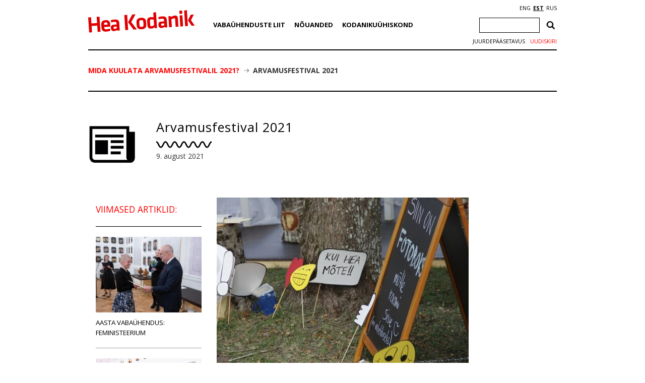

--- FILE ---
content_type: text/html; charset=utf-8
request_url: https://www.google.com/recaptcha/api2/anchor?ar=1&k=6Ldkk4EfAAAAAITH8S-H8PNTbCykI3lbIsC1fX7x&co=aHR0cHM6Ly9oZWFrb2RhbmlrLmVlOjQ0Mw..&hl=en&v=PoyoqOPhxBO7pBk68S4YbpHZ&size=invisible&anchor-ms=20000&execute-ms=30000&cb=obpcd3spy2u2
body_size: 48584
content:
<!DOCTYPE HTML><html dir="ltr" lang="en"><head><meta http-equiv="Content-Type" content="text/html; charset=UTF-8">
<meta http-equiv="X-UA-Compatible" content="IE=edge">
<title>reCAPTCHA</title>
<style type="text/css">
/* cyrillic-ext */
@font-face {
  font-family: 'Roboto';
  font-style: normal;
  font-weight: 400;
  font-stretch: 100%;
  src: url(//fonts.gstatic.com/s/roboto/v48/KFO7CnqEu92Fr1ME7kSn66aGLdTylUAMa3GUBHMdazTgWw.woff2) format('woff2');
  unicode-range: U+0460-052F, U+1C80-1C8A, U+20B4, U+2DE0-2DFF, U+A640-A69F, U+FE2E-FE2F;
}
/* cyrillic */
@font-face {
  font-family: 'Roboto';
  font-style: normal;
  font-weight: 400;
  font-stretch: 100%;
  src: url(//fonts.gstatic.com/s/roboto/v48/KFO7CnqEu92Fr1ME7kSn66aGLdTylUAMa3iUBHMdazTgWw.woff2) format('woff2');
  unicode-range: U+0301, U+0400-045F, U+0490-0491, U+04B0-04B1, U+2116;
}
/* greek-ext */
@font-face {
  font-family: 'Roboto';
  font-style: normal;
  font-weight: 400;
  font-stretch: 100%;
  src: url(//fonts.gstatic.com/s/roboto/v48/KFO7CnqEu92Fr1ME7kSn66aGLdTylUAMa3CUBHMdazTgWw.woff2) format('woff2');
  unicode-range: U+1F00-1FFF;
}
/* greek */
@font-face {
  font-family: 'Roboto';
  font-style: normal;
  font-weight: 400;
  font-stretch: 100%;
  src: url(//fonts.gstatic.com/s/roboto/v48/KFO7CnqEu92Fr1ME7kSn66aGLdTylUAMa3-UBHMdazTgWw.woff2) format('woff2');
  unicode-range: U+0370-0377, U+037A-037F, U+0384-038A, U+038C, U+038E-03A1, U+03A3-03FF;
}
/* math */
@font-face {
  font-family: 'Roboto';
  font-style: normal;
  font-weight: 400;
  font-stretch: 100%;
  src: url(//fonts.gstatic.com/s/roboto/v48/KFO7CnqEu92Fr1ME7kSn66aGLdTylUAMawCUBHMdazTgWw.woff2) format('woff2');
  unicode-range: U+0302-0303, U+0305, U+0307-0308, U+0310, U+0312, U+0315, U+031A, U+0326-0327, U+032C, U+032F-0330, U+0332-0333, U+0338, U+033A, U+0346, U+034D, U+0391-03A1, U+03A3-03A9, U+03B1-03C9, U+03D1, U+03D5-03D6, U+03F0-03F1, U+03F4-03F5, U+2016-2017, U+2034-2038, U+203C, U+2040, U+2043, U+2047, U+2050, U+2057, U+205F, U+2070-2071, U+2074-208E, U+2090-209C, U+20D0-20DC, U+20E1, U+20E5-20EF, U+2100-2112, U+2114-2115, U+2117-2121, U+2123-214F, U+2190, U+2192, U+2194-21AE, U+21B0-21E5, U+21F1-21F2, U+21F4-2211, U+2213-2214, U+2216-22FF, U+2308-230B, U+2310, U+2319, U+231C-2321, U+2336-237A, U+237C, U+2395, U+239B-23B7, U+23D0, U+23DC-23E1, U+2474-2475, U+25AF, U+25B3, U+25B7, U+25BD, U+25C1, U+25CA, U+25CC, U+25FB, U+266D-266F, U+27C0-27FF, U+2900-2AFF, U+2B0E-2B11, U+2B30-2B4C, U+2BFE, U+3030, U+FF5B, U+FF5D, U+1D400-1D7FF, U+1EE00-1EEFF;
}
/* symbols */
@font-face {
  font-family: 'Roboto';
  font-style: normal;
  font-weight: 400;
  font-stretch: 100%;
  src: url(//fonts.gstatic.com/s/roboto/v48/KFO7CnqEu92Fr1ME7kSn66aGLdTylUAMaxKUBHMdazTgWw.woff2) format('woff2');
  unicode-range: U+0001-000C, U+000E-001F, U+007F-009F, U+20DD-20E0, U+20E2-20E4, U+2150-218F, U+2190, U+2192, U+2194-2199, U+21AF, U+21E6-21F0, U+21F3, U+2218-2219, U+2299, U+22C4-22C6, U+2300-243F, U+2440-244A, U+2460-24FF, U+25A0-27BF, U+2800-28FF, U+2921-2922, U+2981, U+29BF, U+29EB, U+2B00-2BFF, U+4DC0-4DFF, U+FFF9-FFFB, U+10140-1018E, U+10190-1019C, U+101A0, U+101D0-101FD, U+102E0-102FB, U+10E60-10E7E, U+1D2C0-1D2D3, U+1D2E0-1D37F, U+1F000-1F0FF, U+1F100-1F1AD, U+1F1E6-1F1FF, U+1F30D-1F30F, U+1F315, U+1F31C, U+1F31E, U+1F320-1F32C, U+1F336, U+1F378, U+1F37D, U+1F382, U+1F393-1F39F, U+1F3A7-1F3A8, U+1F3AC-1F3AF, U+1F3C2, U+1F3C4-1F3C6, U+1F3CA-1F3CE, U+1F3D4-1F3E0, U+1F3ED, U+1F3F1-1F3F3, U+1F3F5-1F3F7, U+1F408, U+1F415, U+1F41F, U+1F426, U+1F43F, U+1F441-1F442, U+1F444, U+1F446-1F449, U+1F44C-1F44E, U+1F453, U+1F46A, U+1F47D, U+1F4A3, U+1F4B0, U+1F4B3, U+1F4B9, U+1F4BB, U+1F4BF, U+1F4C8-1F4CB, U+1F4D6, U+1F4DA, U+1F4DF, U+1F4E3-1F4E6, U+1F4EA-1F4ED, U+1F4F7, U+1F4F9-1F4FB, U+1F4FD-1F4FE, U+1F503, U+1F507-1F50B, U+1F50D, U+1F512-1F513, U+1F53E-1F54A, U+1F54F-1F5FA, U+1F610, U+1F650-1F67F, U+1F687, U+1F68D, U+1F691, U+1F694, U+1F698, U+1F6AD, U+1F6B2, U+1F6B9-1F6BA, U+1F6BC, U+1F6C6-1F6CF, U+1F6D3-1F6D7, U+1F6E0-1F6EA, U+1F6F0-1F6F3, U+1F6F7-1F6FC, U+1F700-1F7FF, U+1F800-1F80B, U+1F810-1F847, U+1F850-1F859, U+1F860-1F887, U+1F890-1F8AD, U+1F8B0-1F8BB, U+1F8C0-1F8C1, U+1F900-1F90B, U+1F93B, U+1F946, U+1F984, U+1F996, U+1F9E9, U+1FA00-1FA6F, U+1FA70-1FA7C, U+1FA80-1FA89, U+1FA8F-1FAC6, U+1FACE-1FADC, U+1FADF-1FAE9, U+1FAF0-1FAF8, U+1FB00-1FBFF;
}
/* vietnamese */
@font-face {
  font-family: 'Roboto';
  font-style: normal;
  font-weight: 400;
  font-stretch: 100%;
  src: url(//fonts.gstatic.com/s/roboto/v48/KFO7CnqEu92Fr1ME7kSn66aGLdTylUAMa3OUBHMdazTgWw.woff2) format('woff2');
  unicode-range: U+0102-0103, U+0110-0111, U+0128-0129, U+0168-0169, U+01A0-01A1, U+01AF-01B0, U+0300-0301, U+0303-0304, U+0308-0309, U+0323, U+0329, U+1EA0-1EF9, U+20AB;
}
/* latin-ext */
@font-face {
  font-family: 'Roboto';
  font-style: normal;
  font-weight: 400;
  font-stretch: 100%;
  src: url(//fonts.gstatic.com/s/roboto/v48/KFO7CnqEu92Fr1ME7kSn66aGLdTylUAMa3KUBHMdazTgWw.woff2) format('woff2');
  unicode-range: U+0100-02BA, U+02BD-02C5, U+02C7-02CC, U+02CE-02D7, U+02DD-02FF, U+0304, U+0308, U+0329, U+1D00-1DBF, U+1E00-1E9F, U+1EF2-1EFF, U+2020, U+20A0-20AB, U+20AD-20C0, U+2113, U+2C60-2C7F, U+A720-A7FF;
}
/* latin */
@font-face {
  font-family: 'Roboto';
  font-style: normal;
  font-weight: 400;
  font-stretch: 100%;
  src: url(//fonts.gstatic.com/s/roboto/v48/KFO7CnqEu92Fr1ME7kSn66aGLdTylUAMa3yUBHMdazQ.woff2) format('woff2');
  unicode-range: U+0000-00FF, U+0131, U+0152-0153, U+02BB-02BC, U+02C6, U+02DA, U+02DC, U+0304, U+0308, U+0329, U+2000-206F, U+20AC, U+2122, U+2191, U+2193, U+2212, U+2215, U+FEFF, U+FFFD;
}
/* cyrillic-ext */
@font-face {
  font-family: 'Roboto';
  font-style: normal;
  font-weight: 500;
  font-stretch: 100%;
  src: url(//fonts.gstatic.com/s/roboto/v48/KFO7CnqEu92Fr1ME7kSn66aGLdTylUAMa3GUBHMdazTgWw.woff2) format('woff2');
  unicode-range: U+0460-052F, U+1C80-1C8A, U+20B4, U+2DE0-2DFF, U+A640-A69F, U+FE2E-FE2F;
}
/* cyrillic */
@font-face {
  font-family: 'Roboto';
  font-style: normal;
  font-weight: 500;
  font-stretch: 100%;
  src: url(//fonts.gstatic.com/s/roboto/v48/KFO7CnqEu92Fr1ME7kSn66aGLdTylUAMa3iUBHMdazTgWw.woff2) format('woff2');
  unicode-range: U+0301, U+0400-045F, U+0490-0491, U+04B0-04B1, U+2116;
}
/* greek-ext */
@font-face {
  font-family: 'Roboto';
  font-style: normal;
  font-weight: 500;
  font-stretch: 100%;
  src: url(//fonts.gstatic.com/s/roboto/v48/KFO7CnqEu92Fr1ME7kSn66aGLdTylUAMa3CUBHMdazTgWw.woff2) format('woff2');
  unicode-range: U+1F00-1FFF;
}
/* greek */
@font-face {
  font-family: 'Roboto';
  font-style: normal;
  font-weight: 500;
  font-stretch: 100%;
  src: url(//fonts.gstatic.com/s/roboto/v48/KFO7CnqEu92Fr1ME7kSn66aGLdTylUAMa3-UBHMdazTgWw.woff2) format('woff2');
  unicode-range: U+0370-0377, U+037A-037F, U+0384-038A, U+038C, U+038E-03A1, U+03A3-03FF;
}
/* math */
@font-face {
  font-family: 'Roboto';
  font-style: normal;
  font-weight: 500;
  font-stretch: 100%;
  src: url(//fonts.gstatic.com/s/roboto/v48/KFO7CnqEu92Fr1ME7kSn66aGLdTylUAMawCUBHMdazTgWw.woff2) format('woff2');
  unicode-range: U+0302-0303, U+0305, U+0307-0308, U+0310, U+0312, U+0315, U+031A, U+0326-0327, U+032C, U+032F-0330, U+0332-0333, U+0338, U+033A, U+0346, U+034D, U+0391-03A1, U+03A3-03A9, U+03B1-03C9, U+03D1, U+03D5-03D6, U+03F0-03F1, U+03F4-03F5, U+2016-2017, U+2034-2038, U+203C, U+2040, U+2043, U+2047, U+2050, U+2057, U+205F, U+2070-2071, U+2074-208E, U+2090-209C, U+20D0-20DC, U+20E1, U+20E5-20EF, U+2100-2112, U+2114-2115, U+2117-2121, U+2123-214F, U+2190, U+2192, U+2194-21AE, U+21B0-21E5, U+21F1-21F2, U+21F4-2211, U+2213-2214, U+2216-22FF, U+2308-230B, U+2310, U+2319, U+231C-2321, U+2336-237A, U+237C, U+2395, U+239B-23B7, U+23D0, U+23DC-23E1, U+2474-2475, U+25AF, U+25B3, U+25B7, U+25BD, U+25C1, U+25CA, U+25CC, U+25FB, U+266D-266F, U+27C0-27FF, U+2900-2AFF, U+2B0E-2B11, U+2B30-2B4C, U+2BFE, U+3030, U+FF5B, U+FF5D, U+1D400-1D7FF, U+1EE00-1EEFF;
}
/* symbols */
@font-face {
  font-family: 'Roboto';
  font-style: normal;
  font-weight: 500;
  font-stretch: 100%;
  src: url(//fonts.gstatic.com/s/roboto/v48/KFO7CnqEu92Fr1ME7kSn66aGLdTylUAMaxKUBHMdazTgWw.woff2) format('woff2');
  unicode-range: U+0001-000C, U+000E-001F, U+007F-009F, U+20DD-20E0, U+20E2-20E4, U+2150-218F, U+2190, U+2192, U+2194-2199, U+21AF, U+21E6-21F0, U+21F3, U+2218-2219, U+2299, U+22C4-22C6, U+2300-243F, U+2440-244A, U+2460-24FF, U+25A0-27BF, U+2800-28FF, U+2921-2922, U+2981, U+29BF, U+29EB, U+2B00-2BFF, U+4DC0-4DFF, U+FFF9-FFFB, U+10140-1018E, U+10190-1019C, U+101A0, U+101D0-101FD, U+102E0-102FB, U+10E60-10E7E, U+1D2C0-1D2D3, U+1D2E0-1D37F, U+1F000-1F0FF, U+1F100-1F1AD, U+1F1E6-1F1FF, U+1F30D-1F30F, U+1F315, U+1F31C, U+1F31E, U+1F320-1F32C, U+1F336, U+1F378, U+1F37D, U+1F382, U+1F393-1F39F, U+1F3A7-1F3A8, U+1F3AC-1F3AF, U+1F3C2, U+1F3C4-1F3C6, U+1F3CA-1F3CE, U+1F3D4-1F3E0, U+1F3ED, U+1F3F1-1F3F3, U+1F3F5-1F3F7, U+1F408, U+1F415, U+1F41F, U+1F426, U+1F43F, U+1F441-1F442, U+1F444, U+1F446-1F449, U+1F44C-1F44E, U+1F453, U+1F46A, U+1F47D, U+1F4A3, U+1F4B0, U+1F4B3, U+1F4B9, U+1F4BB, U+1F4BF, U+1F4C8-1F4CB, U+1F4D6, U+1F4DA, U+1F4DF, U+1F4E3-1F4E6, U+1F4EA-1F4ED, U+1F4F7, U+1F4F9-1F4FB, U+1F4FD-1F4FE, U+1F503, U+1F507-1F50B, U+1F50D, U+1F512-1F513, U+1F53E-1F54A, U+1F54F-1F5FA, U+1F610, U+1F650-1F67F, U+1F687, U+1F68D, U+1F691, U+1F694, U+1F698, U+1F6AD, U+1F6B2, U+1F6B9-1F6BA, U+1F6BC, U+1F6C6-1F6CF, U+1F6D3-1F6D7, U+1F6E0-1F6EA, U+1F6F0-1F6F3, U+1F6F7-1F6FC, U+1F700-1F7FF, U+1F800-1F80B, U+1F810-1F847, U+1F850-1F859, U+1F860-1F887, U+1F890-1F8AD, U+1F8B0-1F8BB, U+1F8C0-1F8C1, U+1F900-1F90B, U+1F93B, U+1F946, U+1F984, U+1F996, U+1F9E9, U+1FA00-1FA6F, U+1FA70-1FA7C, U+1FA80-1FA89, U+1FA8F-1FAC6, U+1FACE-1FADC, U+1FADF-1FAE9, U+1FAF0-1FAF8, U+1FB00-1FBFF;
}
/* vietnamese */
@font-face {
  font-family: 'Roboto';
  font-style: normal;
  font-weight: 500;
  font-stretch: 100%;
  src: url(//fonts.gstatic.com/s/roboto/v48/KFO7CnqEu92Fr1ME7kSn66aGLdTylUAMa3OUBHMdazTgWw.woff2) format('woff2');
  unicode-range: U+0102-0103, U+0110-0111, U+0128-0129, U+0168-0169, U+01A0-01A1, U+01AF-01B0, U+0300-0301, U+0303-0304, U+0308-0309, U+0323, U+0329, U+1EA0-1EF9, U+20AB;
}
/* latin-ext */
@font-face {
  font-family: 'Roboto';
  font-style: normal;
  font-weight: 500;
  font-stretch: 100%;
  src: url(//fonts.gstatic.com/s/roboto/v48/KFO7CnqEu92Fr1ME7kSn66aGLdTylUAMa3KUBHMdazTgWw.woff2) format('woff2');
  unicode-range: U+0100-02BA, U+02BD-02C5, U+02C7-02CC, U+02CE-02D7, U+02DD-02FF, U+0304, U+0308, U+0329, U+1D00-1DBF, U+1E00-1E9F, U+1EF2-1EFF, U+2020, U+20A0-20AB, U+20AD-20C0, U+2113, U+2C60-2C7F, U+A720-A7FF;
}
/* latin */
@font-face {
  font-family: 'Roboto';
  font-style: normal;
  font-weight: 500;
  font-stretch: 100%;
  src: url(//fonts.gstatic.com/s/roboto/v48/KFO7CnqEu92Fr1ME7kSn66aGLdTylUAMa3yUBHMdazQ.woff2) format('woff2');
  unicode-range: U+0000-00FF, U+0131, U+0152-0153, U+02BB-02BC, U+02C6, U+02DA, U+02DC, U+0304, U+0308, U+0329, U+2000-206F, U+20AC, U+2122, U+2191, U+2193, U+2212, U+2215, U+FEFF, U+FFFD;
}
/* cyrillic-ext */
@font-face {
  font-family: 'Roboto';
  font-style: normal;
  font-weight: 900;
  font-stretch: 100%;
  src: url(//fonts.gstatic.com/s/roboto/v48/KFO7CnqEu92Fr1ME7kSn66aGLdTylUAMa3GUBHMdazTgWw.woff2) format('woff2');
  unicode-range: U+0460-052F, U+1C80-1C8A, U+20B4, U+2DE0-2DFF, U+A640-A69F, U+FE2E-FE2F;
}
/* cyrillic */
@font-face {
  font-family: 'Roboto';
  font-style: normal;
  font-weight: 900;
  font-stretch: 100%;
  src: url(//fonts.gstatic.com/s/roboto/v48/KFO7CnqEu92Fr1ME7kSn66aGLdTylUAMa3iUBHMdazTgWw.woff2) format('woff2');
  unicode-range: U+0301, U+0400-045F, U+0490-0491, U+04B0-04B1, U+2116;
}
/* greek-ext */
@font-face {
  font-family: 'Roboto';
  font-style: normal;
  font-weight: 900;
  font-stretch: 100%;
  src: url(//fonts.gstatic.com/s/roboto/v48/KFO7CnqEu92Fr1ME7kSn66aGLdTylUAMa3CUBHMdazTgWw.woff2) format('woff2');
  unicode-range: U+1F00-1FFF;
}
/* greek */
@font-face {
  font-family: 'Roboto';
  font-style: normal;
  font-weight: 900;
  font-stretch: 100%;
  src: url(//fonts.gstatic.com/s/roboto/v48/KFO7CnqEu92Fr1ME7kSn66aGLdTylUAMa3-UBHMdazTgWw.woff2) format('woff2');
  unicode-range: U+0370-0377, U+037A-037F, U+0384-038A, U+038C, U+038E-03A1, U+03A3-03FF;
}
/* math */
@font-face {
  font-family: 'Roboto';
  font-style: normal;
  font-weight: 900;
  font-stretch: 100%;
  src: url(//fonts.gstatic.com/s/roboto/v48/KFO7CnqEu92Fr1ME7kSn66aGLdTylUAMawCUBHMdazTgWw.woff2) format('woff2');
  unicode-range: U+0302-0303, U+0305, U+0307-0308, U+0310, U+0312, U+0315, U+031A, U+0326-0327, U+032C, U+032F-0330, U+0332-0333, U+0338, U+033A, U+0346, U+034D, U+0391-03A1, U+03A3-03A9, U+03B1-03C9, U+03D1, U+03D5-03D6, U+03F0-03F1, U+03F4-03F5, U+2016-2017, U+2034-2038, U+203C, U+2040, U+2043, U+2047, U+2050, U+2057, U+205F, U+2070-2071, U+2074-208E, U+2090-209C, U+20D0-20DC, U+20E1, U+20E5-20EF, U+2100-2112, U+2114-2115, U+2117-2121, U+2123-214F, U+2190, U+2192, U+2194-21AE, U+21B0-21E5, U+21F1-21F2, U+21F4-2211, U+2213-2214, U+2216-22FF, U+2308-230B, U+2310, U+2319, U+231C-2321, U+2336-237A, U+237C, U+2395, U+239B-23B7, U+23D0, U+23DC-23E1, U+2474-2475, U+25AF, U+25B3, U+25B7, U+25BD, U+25C1, U+25CA, U+25CC, U+25FB, U+266D-266F, U+27C0-27FF, U+2900-2AFF, U+2B0E-2B11, U+2B30-2B4C, U+2BFE, U+3030, U+FF5B, U+FF5D, U+1D400-1D7FF, U+1EE00-1EEFF;
}
/* symbols */
@font-face {
  font-family: 'Roboto';
  font-style: normal;
  font-weight: 900;
  font-stretch: 100%;
  src: url(//fonts.gstatic.com/s/roboto/v48/KFO7CnqEu92Fr1ME7kSn66aGLdTylUAMaxKUBHMdazTgWw.woff2) format('woff2');
  unicode-range: U+0001-000C, U+000E-001F, U+007F-009F, U+20DD-20E0, U+20E2-20E4, U+2150-218F, U+2190, U+2192, U+2194-2199, U+21AF, U+21E6-21F0, U+21F3, U+2218-2219, U+2299, U+22C4-22C6, U+2300-243F, U+2440-244A, U+2460-24FF, U+25A0-27BF, U+2800-28FF, U+2921-2922, U+2981, U+29BF, U+29EB, U+2B00-2BFF, U+4DC0-4DFF, U+FFF9-FFFB, U+10140-1018E, U+10190-1019C, U+101A0, U+101D0-101FD, U+102E0-102FB, U+10E60-10E7E, U+1D2C0-1D2D3, U+1D2E0-1D37F, U+1F000-1F0FF, U+1F100-1F1AD, U+1F1E6-1F1FF, U+1F30D-1F30F, U+1F315, U+1F31C, U+1F31E, U+1F320-1F32C, U+1F336, U+1F378, U+1F37D, U+1F382, U+1F393-1F39F, U+1F3A7-1F3A8, U+1F3AC-1F3AF, U+1F3C2, U+1F3C4-1F3C6, U+1F3CA-1F3CE, U+1F3D4-1F3E0, U+1F3ED, U+1F3F1-1F3F3, U+1F3F5-1F3F7, U+1F408, U+1F415, U+1F41F, U+1F426, U+1F43F, U+1F441-1F442, U+1F444, U+1F446-1F449, U+1F44C-1F44E, U+1F453, U+1F46A, U+1F47D, U+1F4A3, U+1F4B0, U+1F4B3, U+1F4B9, U+1F4BB, U+1F4BF, U+1F4C8-1F4CB, U+1F4D6, U+1F4DA, U+1F4DF, U+1F4E3-1F4E6, U+1F4EA-1F4ED, U+1F4F7, U+1F4F9-1F4FB, U+1F4FD-1F4FE, U+1F503, U+1F507-1F50B, U+1F50D, U+1F512-1F513, U+1F53E-1F54A, U+1F54F-1F5FA, U+1F610, U+1F650-1F67F, U+1F687, U+1F68D, U+1F691, U+1F694, U+1F698, U+1F6AD, U+1F6B2, U+1F6B9-1F6BA, U+1F6BC, U+1F6C6-1F6CF, U+1F6D3-1F6D7, U+1F6E0-1F6EA, U+1F6F0-1F6F3, U+1F6F7-1F6FC, U+1F700-1F7FF, U+1F800-1F80B, U+1F810-1F847, U+1F850-1F859, U+1F860-1F887, U+1F890-1F8AD, U+1F8B0-1F8BB, U+1F8C0-1F8C1, U+1F900-1F90B, U+1F93B, U+1F946, U+1F984, U+1F996, U+1F9E9, U+1FA00-1FA6F, U+1FA70-1FA7C, U+1FA80-1FA89, U+1FA8F-1FAC6, U+1FACE-1FADC, U+1FADF-1FAE9, U+1FAF0-1FAF8, U+1FB00-1FBFF;
}
/* vietnamese */
@font-face {
  font-family: 'Roboto';
  font-style: normal;
  font-weight: 900;
  font-stretch: 100%;
  src: url(//fonts.gstatic.com/s/roboto/v48/KFO7CnqEu92Fr1ME7kSn66aGLdTylUAMa3OUBHMdazTgWw.woff2) format('woff2');
  unicode-range: U+0102-0103, U+0110-0111, U+0128-0129, U+0168-0169, U+01A0-01A1, U+01AF-01B0, U+0300-0301, U+0303-0304, U+0308-0309, U+0323, U+0329, U+1EA0-1EF9, U+20AB;
}
/* latin-ext */
@font-face {
  font-family: 'Roboto';
  font-style: normal;
  font-weight: 900;
  font-stretch: 100%;
  src: url(//fonts.gstatic.com/s/roboto/v48/KFO7CnqEu92Fr1ME7kSn66aGLdTylUAMa3KUBHMdazTgWw.woff2) format('woff2');
  unicode-range: U+0100-02BA, U+02BD-02C5, U+02C7-02CC, U+02CE-02D7, U+02DD-02FF, U+0304, U+0308, U+0329, U+1D00-1DBF, U+1E00-1E9F, U+1EF2-1EFF, U+2020, U+20A0-20AB, U+20AD-20C0, U+2113, U+2C60-2C7F, U+A720-A7FF;
}
/* latin */
@font-face {
  font-family: 'Roboto';
  font-style: normal;
  font-weight: 900;
  font-stretch: 100%;
  src: url(//fonts.gstatic.com/s/roboto/v48/KFO7CnqEu92Fr1ME7kSn66aGLdTylUAMa3yUBHMdazQ.woff2) format('woff2');
  unicode-range: U+0000-00FF, U+0131, U+0152-0153, U+02BB-02BC, U+02C6, U+02DA, U+02DC, U+0304, U+0308, U+0329, U+2000-206F, U+20AC, U+2122, U+2191, U+2193, U+2212, U+2215, U+FEFF, U+FFFD;
}

</style>
<link rel="stylesheet" type="text/css" href="https://www.gstatic.com/recaptcha/releases/PoyoqOPhxBO7pBk68S4YbpHZ/styles__ltr.css">
<script nonce="WJT6JY2kdf5sDxJIge9G6Q" type="text/javascript">window['__recaptcha_api'] = 'https://www.google.com/recaptcha/api2/';</script>
<script type="text/javascript" src="https://www.gstatic.com/recaptcha/releases/PoyoqOPhxBO7pBk68S4YbpHZ/recaptcha__en.js" nonce="WJT6JY2kdf5sDxJIge9G6Q">
      
    </script></head>
<body><div id="rc-anchor-alert" class="rc-anchor-alert"></div>
<input type="hidden" id="recaptcha-token" value="[base64]">
<script type="text/javascript" nonce="WJT6JY2kdf5sDxJIge9G6Q">
      recaptcha.anchor.Main.init("[\x22ainput\x22,[\x22bgdata\x22,\x22\x22,\[base64]/[base64]/[base64]/ZyhXLGgpOnEoW04sMjEsbF0sVywwKSxoKSxmYWxzZSxmYWxzZSl9Y2F0Y2goayl7RygzNTgsVyk/[base64]/[base64]/[base64]/[base64]/[base64]/[base64]/[base64]/bmV3IEJbT10oRFswXSk6dz09Mj9uZXcgQltPXShEWzBdLERbMV0pOnc9PTM/bmV3IEJbT10oRFswXSxEWzFdLERbMl0pOnc9PTQ/[base64]/[base64]/[base64]/[base64]/[base64]\\u003d\x22,\[base64]\x22,\x22fl5tEwxoGUc0w4PChy8Bw4TDj2/DlcOswp8Sw7DCtW4fFC3DuE8CB1PDiDofw4oPPRnCpcOdworCjyxYw49fw6DDl8KlwpPCt3HCjsOywroPwpnCj8O9aMKhOg0Aw7kLBcKzS8KFXi5/YMKkwp/ClxfDmlpuw6BRI8KIw5fDn8OSw61pWMOnw5vCk0LCnko+Q2Q9w4tnAlLCvsK9w7F2IihIWXEdwptuw7YAAcKOHC9Vwp44w7tiZxDDvMOxwq9vw4TDjk5OXsOrQVd/SsOew4XDvsOuHMKnGcOzf8Kgw60bNGZOwoJ4MXHCnSfCh8Khw64Ywo0qwqsVIU7CpsKFTRYzwqjDmsKCwokXwr3DjsOHw7RtbQ4Ww6ICw5LCjsKtasOBwpJhccK8w4ZbOcOIw7hKLj3CpH/Cuy7CvcKoS8O5w47Dqyx2w4Q9w40+wppow61Mw5dMwqUHwrrCuwDCghzCigDCjn1IwotxfcKwwoJkJRJdERMow5Ntwo4PwrHCn21AcsK0T8KOQ8OXw4LDi2RPNMOywrvCtsKNw7DCi8K9w63Dk2FQwq4/DgbCm8Kvw7JJMMKaQWVUwrg5ZcOewpHClmsbwqXCvWnDk8Ogw6kZJwnDmMKxwocqWjnDsMOwGsOEfsOvw4MEw44XNx3Do8O1PsOgMMO4LG7Dl2kow5bCucOKD07CiGTCkidiw4/[base64]/Chmh1YsKNwrnCtcOjETpaCMOsw75iwp3CnsKsP17Cu3LCgMKgw6FWw5jDn8KJZcKHIQ/Dl8O8DEPCqcOhwq/CtcKGwqRaw5XCrcKuVMKjc8KrcXTDo8OqasK9wqs2Zgx5w67DgMOWKHMlEcOTw6AMwpTCgcOjNMOww5Q1w4QPb0tVw5dcw758JzlQw4wiwpzCtcKYwozCqcOZFEjDqFnDv8OCw7AMwo9bwrcDw54Xw5VpwqvDvcOHc8KSY8ONWn4pwrPDqMKDw7bCrsOPwqByw4/CncOnQxgSKsKWKsO/A0cLwrbDhsO5GcOWIRk+w5DCiF7ClWlaCsKAcgtmwrbCu8Kpw5jDnEpRwpcvwrfDsnDCrAnCg8OKwqzCtwVuYsKxwrzCpRLChwRxw7h1wqDDp8OUORNbw6g/woDDmcOqw70XBEDDg8O/[base64]/DklzDgcOIesOww7I6wq/[base64]/CqzDDhsKFTcOlwrYdfV3CtcOPSsOaZMOUAsO+fMOTTMKfw6PCugRtwpJ+I0B6woIMwq8MFAIGD8KDMsOIw4nDm8K0CUvCvClRZT7DhkvCs1rCucOYVMKXT0zDjgBHSsKqwpnDnMOCw504SUBowpQbJivCvmplwr99w6w6woTCmn/CgsO7wp/[base64]/DhMOjdyZBwqwpXl0Qw7lEa8KjYcKfw4xIAsOmCwzCiXxoNCfDscOCJ8Kicn81dirDmsO9F2rCkVLCgV/Dtk4ewpTDiMOHQcOYw5PDt8Ouw6/Ds2ouw7XCpgDDhgLCuRJVw5Qrw5rDssO9wpjDkcO9TsKLw5bDv8ObwpDDj1JcaD/CiMKtYcOjwrpRflNMw7VgKUTDjMOXw57DoMO+D3jCpT7DsU7ClsOKwrEudgPDpMObw7wIw5XDpVAGBcKHw5c4BDHDjGZuwp/Cs8OhO8KkdsK3w603dsOGw6TDh8O0w5hoRMKsw6LDtC5daMK6wpXCr1bCt8KuWVFfUcOnAMKGwo1rOMKBwqw9f1EYw40BwqwJw7jCkSfDnMKXEncOwrYxw5kpwr01w6txOcKsZsKARcOzwp8Iw6wVwo/DpX9+woRdw6fClgrCpgApfzlZwpRZHsKFwprCusOMwq3DjMKRw4MCwqhHw6dbw4kzw6zCj0HCnMKLC8K/Zm9CK8KtwolDWsOmNSRbYsOJMTjChQkTwpx3U8K/DErCvg/CgsKwHsOJw43DnVTDlBPDsi15DMOxw6jCn2F6QXvCsMO+MsKpw4Nyw6pzw53Ch8KSQX4AUHxkaMOVa8O+JsK1QcOeZG56SAY3wpwnB8OZe8OWZsOtwrbDl8OBw5cRwo/CmT0Xw4AZw7vCncK9Z8KWChgXwq7CgDAkVmREYSw/w7NOcMOZw6rDmjfDnHrCu0Z4NMOFIMKsw57DnMKsBw/Dh8KVGFnDj8OIBsOnDiQtF8O7wpfDisKdwqPCrlnDl8OqO8Kxw4jDiMKbcMKEEcKIw6pLE3JHw6PCol7DocOnfkrDnnLCsT0Dw4TDpSJtJ8KEwpXCj2jCohRAw7w8wq/[base64]/wqbDihjDm34Tw7dSwoAxbcK+w5XCv8OSFhdBA2HDpm15wp/DhMKKw4BVaH/[base64]/CjnBgwoEfCMOFcFYUbwk4ccKYw4HDh8OXwrLCj8OCw6tewplAZCHDvMKTR2DCvRsYwrdFc8KjwrjDjMKew77DrcKvw5cSwpdcw6/[base64]/[base64]/DoEIqwrXCjETCtSBwfMKtXMOlw7J4w7/DssOgRsKQIn9VKcODwqDCqsK6w7XDqMKfw4rCjsONOsKEeDTCjlTDrsOxwpnCkcOAw77CksKkJsO4w7gJXlFuKHzDmcO4LsOXwq1yw6dbwr/DnMKLwrUPwqrDgcKdUMOvw7ZUw4AmPsOVShjChXXCkH9Jw6zCo8K4ED3CrlAWOF3Cm8KVMsO0wppdwrzDgMKueQhAEsKcIVBsS8O6aE/Duz5Dw4XCqnVCwqXCiDPCkyYYwrYnwpHDpMOewqPClRE8W8OIWMKJQSNHGBHCnQzChsKHw5/[base64]/[base64]/Qy7DgMK4w78nc8O3OMOMw7LCqkjCo8OGWcOJw5U5wpgcPTAdw5dDw7ZuI8O5P8OuC2FNwrvDkcO3wqXCv8OPKsOWw7XDl8OkQMK/I0PDpi/DvxbCumLDvsOIwo7Ds8O+w6rCvSJ4PQ43UMK8w6LCjCFPwokKRxnDuCfDl8KnwqvCkxTDmgfCvMKMwqTCgcOdw7fDm3gic8OdEcOpFjfDmA7CvGLDjcOkfzXCswcUwol7w6XCicKTJFJ6wqQSw6fCtjjDg3PDlBjDvcOoYz/[base64]/CucK3w7LDsMKYBsKywrYrVnl0ZMKfdFLCpnnCmTLDjsK/[base64]/w5IQaUBVBcKqcnfCsX9/WcKEwqc7XxcJwo/Cs3XCscKRHMOFwq3CuijDhsOow5nChD85w5TCgiTDgMKmw602YsKWNsOMw4TCqWIQJ8OUw7s3IMOxw4BSwqFyJlRYwoDCisOswp8YVsOKw7bDkyRLa8Kzw7IwBcKywr0RKMOgwpnCgkHCmcOQQMO1FF3DuCIrwq/CkX/Drzknw7tuFT9sdmdyw5xlPRQyw5DCnj5SLsKFScKpMFxhdhjCtsKWwphKw4LComADw7zCsQJzS8KNVMO6N2DCiHTDrMK8FMKFwrbDu8OpMMK7VsKTMgFmw49awqLDjQZ/asOiwoxrwoLCkcKwCjHDg8Okwopmb1jCmDkTworDrF3DtsOcH8O/a8OvcMOfIh3DqVotPcKycsOPwpbDrUozEMKfwr5yIjHDpcKEwpPDnMOqHRFtwoDCmnzDtgINw6krw5Nfwo7Ckg4Ew4sAwrRWw5/CgMKTwrRyGxEoD04vCVTDoWPCrMO0wq1gw7xlGMOBwrFDTDxVwpscwo/DhMKGwqQ1LnjCvcOtFMOdNsO/w7nCrMO3CGDCsSIzZcOFU8OAwpDChl4qIAh1BcOJd8KlBsOCwqdLwqvCncKXHH/ChcKVwqISwoo/[base64]/w4zDoXXDgR7CpsOGw4l+EBoew5ljMcK8VcObw7XClmrDuRHCjR3Du8Oew7HDp8K0VsOtI8Oxw4VywrlEDmRrU8OBVcO7wogMZX5iPnAPTMKrcV0jSQDDt8OTwpwswrIGCzHDgMOCfcKdKMKhw6DDg8K9OQZOw5LCkSdXwolBI8KKdsKKwprDolPCnMOwa8KKwoJcUS/[base64]/Cm8KiGsOBNsKtw79UdCRqwqtcdTHDlzVvZkbCtBnCmsKmwofDicOKw4NfBE/[base64]/DrzkZSQMAHW/Cr097CsKNwq0kw6p0w59Nwq7CtsKYw58pTg4nE8KNwpF8ecK7IsOjCjzCpU0Ow7/DhlLDosKsCXbDgcOXw53Cm0oVw4nCpcK/V8KhwqvCp3hbDxfCucOWw7zCm8K8ZSF5fEkEdcK0w6/Ds8Ktw7zCmE/DtyXDmMKqw4jDuldZS8KZTcODRQ1/VsOLwqYbwro/[base64]/[base64]/[base64]/Dv8OWOBjCjsOWTMKTHMOJwrXDnglMwrfCmnwrEkfDm8OPdmcMZB9Hw5Zcw5xxAsKldcK8bX8IAlfDh8KAeUYhwrFSw7MxEsKSYF09w4rDqzpuw43Cg1BiwrTCgsKxYiJ2cVNBFVgrw5/DssKkwrAbw6/DqXLCnMKRYcKqdXbDt8KuJ8KywqLDgjXCl8O4dcKzdE3CrzHDkMORdHDCgyHDlcOKXcKZL28JSl9OYlnDkMKSw5kEwrV8IiE7w6bCncK2w4nDrsKUw6fCiXIBJ8OxYjTDuBMaw7HCvcOaEcOFwpvDpVPDv8KPwrUlGcKrwpDCssO+WXZPY8Kgwr/DoSRdZFFsw43Dj8KQwpIJcS/DrsK+w6bDucK+wpbChDAOwqtmw7XDuDfDs8OjPlRKIzEAw6ZEIMKcw5Z6XE/DrsKQwpzDl1EjQsK3J8Kaw7Avw6dyWsKWFkbCmzURYMO9w59fwpctWX1mwoYjbk7CnznDpMKZw4djQsK6MGXDqcO1w5HCkx7CqsO8w7rClsOxFcOFJGHCksKNw4DChiErb0/DlU7DqGDDtsKGSAZVW8K5FMOvGkgiDA0iw5F/RxTDmHNhJSBFH8OMAD7CscOMw4LDhjozU8KOEijDvinCmsOuekgFwp1rByHCu2Fsw6rDkhbDvcK/Wj7CscOAw4Q4FcOHBMO/UlXCtjMowqbDqwHCvcKTw5jDosKFPGxPwpAOw7AYDcK+HsO4w4/CgEVDwrnDgzFUw4LDv2HCoHEPwrsrRsOLYMKewqM0LjjDmyA/c8OHJVzDn8KLw6Z+w4tbw6kBwoHDkMK1w4zCgx/[base64]/w4VFSVExaxLDp8OCSinDjHM4OCxoJUvDskrDvMKoFMOuKMKRXWLDvzXClwjDrVVywq0sQsKUY8OUwrXCs1YUSkbDv8KvKTBQw45twoIIw7o8ZHcEw68hC2/Coi/[base64]/[base64]/DocO/wr06wqkpw5YxHMKgMgTDi8KQw7/Cg8Orw4Udw6oAK0DCsF8CGcO6w73Cmj/DscOkKcOUUcKjw69iw5vDownDsnx4QsO1csKeExRCGMKcb8KlwrkaN8KNdU/DjsK7w6PDvcKQL0nCu04TZcKgdkDDssOUwpQnw7J7fm5cW8KSHcKZw5/Cv8OBw5XCm8OWw6vCrUPCtsKkw5QFQwzCrHDDosOlXMO4wr/[base64]/Ckn5Fw5nCvMKuQMO5IcKww53DusORWcOCXhcFaTrDriIvw4A4wqjDvErCohfCscOVw5bDgBfDtMO0aFnDq1Fgwo8+KcOmf0HDnnDCgVlsQMOBJDjChhFPw5LCpT8OwpvCj1PDpxFOwqVFbDQowoMGwoxiWiLDjC9nP8O/w6IUw7XDj8KuHcOgQcKTw4DCkMOobGlAw4rDpsKGw6g8w6HCg3PDmMO2w70Awrxrw4rDi8KOw7xlRwPDons+woE/w5jDj8O2woUKEHVCwqRFw5LDmVXCvMK9w5p5wrlkw4NbbcKPwo/[base64]/ZcOHwqdnI8OGXcOQw55+woHCkRBuw7JeFsO8wpTCgsOFWcOMJsOZfADDucKNScOmwpR6w7doZHhERsKqw5DCr2XDtTzDtEvDkcO+wqZywqtowpvCqHhFBV5Vw755cjfCqygeSlnCthbCrll7LDYwKXfCk8ODIMOwVsOkw7LCszvDnsKoEMOcwrxYesO4YA/CvcKiHlxvKsKbA0nDvcOzAz3Ck8Okw7PDoMOVOsKMC8KvQVliOjbDqsKoOD7DmsKfw6PCnMOxUSbCuhguE8KrF1HCu8Orw4Z2L8KNw4hHC8KlGMK5wqvDmMK6wqHDscOMw4J4M8K2woB4dncwwrfCusORPDlrTyBXwqM6wrxRX8KJW8K2w4hOfcKbwqMTw6d6wo/CmVsFw7o7w5wbJX8ewo/CtnJgYcOTw5tew687w7t/acO4wpLDtMK3w4cUX8OOKlHDpg7DscKbwqjDjEjCvHfDi8OQw7HDuxPCuSnClTPCtMKNwo3Cm8OfP8KWw7c8HcO/[base64]/Cm8K2wp7CgiLChlnDiMK4JTA6Ri46w4/CjWXDvXrChCLChsKKw54jwqQrwpRdX0tAVEPCrUYWw7BRw6xQwoTDviPDkAbDi8KeKghew4LDssOpw6fCoDnDqMKabsOHwoBdwq1ZTS4sfsKqwrHDtsO9wpnCoMKvNsOBTCLClh8Hwo7Cn8OMD8KFwpNAwrxeL8Otw59dfX/CmMOQwqNZUcKzFjrCi8O7TSMLV0QeZkjCjGZ4CUfDs8OCEU5pPMO4ZcKuw5rCnmbCqcOFw4MJwoXCqwLCu8OyHVTCpcKddcOMKybCmmLDvxJqw7lEwol5wovCrE7DqsKKYCTCqsOFFmHDmwnDqh4/wo/ChlwNwr8PwrLCuhxxw4UEQMKEWcKuwqbDlBM6w5HCusKUVsOUwpddw4QYwrDDuT5SeUPCsVXCsMKrw4XCtl3DqyhsagwVL8KiwrRJwrrDpMKywr3CpVTCpFcmwr4xQsKRw6DDqcKSw4bCqDs0wpdaNMKzwpTCmMOgKXE/wpA1C8Osf8Kjw6kEZzLDtlMXw6nCucKJZDEhf3DCj8KyO8ONwpXDu8O9IMObw607KcO2WGfDqUbDmMKNU8OQw7HCqcKqwqtiaQkMw5ZQXBbDosORw7t5CTjDuFPCkMKQwp41djNYw4PCs195wqQieHLDm8OLw4jCtlVjw5snwoHDuz/DnzlAw4XCmBPDn8KEwqEcSMKzw77DjDvCvTzDrMK8w6F3c1UGw7s7woUrQ8ONXsOfwpfCqiTCqzjCvsKZc3l2LsKvw7fCrMKnwoHCuMK0Dm0yfizDsx/DlMOkS0s3XsKOJMOlw5jDpMODO8KVw6YUecK/[base64]/Ch8OoJRcyScKlwqYlwqPCkHt2ICp2wrwIw60BAmFQfcOuw7lxR1vCjFnDrX4bwo/DisOvw68Lw5XDiwxNw4LCgsKITMOLPVcTaVAnw5LDtEvDnWs7UDXDusO5Z8Kfw6Uww6sHIcKKwobDk13DujdSwpM3UMOFAcKqw5LCsgsbwqx4eFTDvsKuw6zChGPDm8OBwp16w5s5LkjCoU0iRXHCiH/ClMOIB8KVA8KXwp3CgcOWwppvFMOswr1cbWTCtsKlJCfCuiRcAwTDicO4w6fDiMOQwqVawrjCscODw5cGw6cDw6YxwozCrS5SwrxuwpYPw7AGasKzasKUUcK/[base64]/[base64]/CmXNLw6zCnMOSw61xwpzDkWrDg8KjdxE3FAwoVj0dScKYw5vDr1dqacKiwpceAMOHZRfCqMKbwrPCkMOhw69ePnt+BGswSzNPVcOhw747Cx3CgMOQC8OrwrtOVX/[base64]/[base64]/Cg37CnWLCosKxMRc6w456w7cNDMKaScKPOThMFxzCnyfDnDDDgGrDgGfDicK1wrVIwqTDpMKdAUnDgBbDisKDPirClB3DlsOpw7YED8KAH0Ecw7jCjmnDjEzDo8KuQcKlwqfDoww9QXvCky7DhWDDkzcOYWzCgMOowo8Iw6/Dh8K1cTvCoiFDNDTClcK3w4PCsRHDnsOLLlTDvcOmASNWwo9iwo/Dn8KBYVjCt8OMNB8GacKqIhTChBvDrMOaHmDCtigrDsKTwpDCjcK7b8O/w47CuhlvwotvwrZhCCTCkcOFJsKlwq1jE0libQhqJMKYWn4eSWXDsikKKhN8w5bCuCzCjsKYw7PDnMONw5syIzTCuMKTw58KdybDlMOBbBB3wo42ZWRCP8OGw5fDqcKSw6lPw7ByWCHCmG4MGcKMw6tVZMK3w7xAwq5tXsKXwq4vCxI5w7VrUcKtw5ZHw4/CpcKFfWbClMKUZjomw6Riw45BXXHCrcOVLUbDkggLSDE6eEg8wp9xABTCqAzDusKvU3ViTsKpYcK/wrdUBzjDpHLDt2UtwrU+a3/Dn8OQwpzDhTzDicKKdMOuw7QBMTpOBDLDlD1HwrLDg8OJGRfDg8KrLih+P8OCw5XCtcK/wrXCqAvCssOKLVXDm8Kpw6Aaw7zCiDHCtsKdNcOZw65lLUFHw5bCqBpOMDrDqANmVB4+w7EfwrXDnsOTw4tQEiEmDjY7w4/DskDCqERpHsK5NQDDtMOcbwzDlTnDr8KpQhpxWsKHw4bDomEww7PCvcKJdcOKw7LCkMOjw78bw47Dr8KvHh/Csl4Dwr3Dj8Otw7Y2dSjDiMOcX8K5w70IEsOXw4DChMOKw5vCosKdGMOEwoHDh8KAaF1EYSRwFGUgwqw9eD5qNX4qLcKbM8ODZFHDicOBKgc9w7zDrkHCsMK0R8OyDsOmwpDChmQyVDRhw75xMsKNw7sDGsO+w7vDk0HCsDdEw7nDlWRZw7ZJL1lsw7vCgcOQH3/DtsKJNcO5bsKtXcOzw6PCk1jDicK7GcOGD1zCrwDDmMO7w7zChwFmWMOwwqRoJ15+flHCnj4iMcKVw5JfwrknOlTCkEDCm29/[base64]/CWQdwpHCp8KJw6VFfsOxU2DCsmDDixnChMKAJih5W8OGw6fCiivCv8O5wqDDuWAXUWfChcOiw6PCjcOCwqzCphcawoLDl8Opwo18w7s2wpwEG0klwp7Dj8KAJx/CusOgfTzDtUfDgMOPD0lVwqsvwrhjw49Ow7vDmiUJw7AiAcOQw6k4wpPDpxpWYcOFwr/CocOAP8OseixVclwTWgbCqsOLWsOdF8Oyw78PasOLCcOvVMOcE8KRwpHChgPDngBXSxrDrcK+dzHCgMOJw4fCmsKfdjnDgsOrUD5eRH/DrW5LworCn8KoYcOaUcKBw5PDqR/CqFZ3w5/DucKeJDzDjmMEYkXDjkQAU2EWfivCqUJ0w4Mjw5gkKANGwpZACMKeQcKUI8O0wrnChsKVwoHCgT3CgixNwqhXw6I2cD/Ct1PCuH0HO8OEw54GS1XCk8OVWMKSKcK2esKwCsOTw5jDmz7Cr1PCoWdkBMO3VsOtasKnw65oekRQw5JyTwRgecOiTDYbCMKIXhxawq/CiBMHMSFNN8KiwpAcSnTDvsOrCMOcwrXDvBUQWMOPw5AxVsO6ORBlwppUMS/DgsOYWsOrwrPDlnTCvj48w6tVQ8Kxw6LClUsCbsKcwqszK8O8wpJew7LCl8KACjzCucKhWVnCti0PwrI5ZcKzdcORT8KFwo0yw7XCkyhKw4Qtw6ULw5kqwqFHWsKmZAFewqB8wop/Iw3CgsOLw5jCgQ8Dw4cbXMKnworDhcKpU25XwqnCuh/ChTHDrcKrbgURwq/CtnEew7zCiAZVRhHDisOVwpsOwqjCjcOTwqoWwo4cXMOcw5LCl1DCtMOSwrvCvMOZwodfw6UgLhPDuRVNwqBhw7dtKyDCtz01CcOLcEk+XQjCgsOWw6HCun3CrMOOw71cRMKSCcKKwrM9wq/Dr8KFasKyw4Ucw7sYw5VkLHTDu3x5wpEAw4guwrDDt8OtMMOiwprDqhAIw4YAaMKsalTCnQ9ow6UgAFxmw7vDslhecMKRbMOIQ8KtUsOWYmvDtQHDvMOKR8KqegvCq0LCgcK3DsO3w5x5QMKOfcK8w5zCpsOQwrMOQ8Osw7bDvj/[base64]/JsKyw6hcw6rDoEVow4ZqZsKsIQQYwqXDrcO7W8Oaw78RAD1YMsKhYwzDowdVw67DiMKiEmvCgjzCk8ONHMKaCsK/BMOKwoLChVwbwrsCwrHDjiDCgcKlN8OHwpDDhsOTw59Tw4VTw4QnFTHCl8KcAMKtP8OgXXjDg3nDpsK8w4/DqQEKwplFw43DtMOhwrFhw7HCucKAXcKWXsKiD8KWQG/CgUZ5wonCrn5OU3fDpcOpR2dgMMOZKMKJw4BtTVnDuMKAAcOTUBnDgUHCicK5w5DCnEdgw70Iwo5Ewp/[base64]/w51BBMK1w5Apwo7DploeXXIrw717wopfFBtdEsOZw5zCr8Kfw7bDgwjDuxkmDMO2eMO6aMOJw6nCmsO/TgjDoUNZJnHDn8OKM8OsB08fUMOXNUvDicO8M8K5wrTChsKoKMKuw4DDjEjDqDLCnGvCp8Odw4nDucKiH2IPD1NxH1bCuMOkw7XCssKowpDDssOZasOqEC1kHykUw4wnesOdFDbDhcKkwqoPw6nCm0UXwqfCk8KUwqbCoinDs8O/w6/CtsOwwrxOwpJpNsKAwpvDjcK1IsOEG8O8wrXDuMOYJVTCgBzCq0DDr8OXw6luAltBGMOywrE0LMKFwo/DmcOcag/Du8ObdsOcwqXCtMOHU8KhKz0FXCbCusOUSsKjaWBww4/CoQ0JJcOTNCxQwpnDqcKMVHPCp8KOw453G8K9dcOlwqJQw6ltTcKaw54REFBEKyl2d0PCr8KpFsOGF2DDt8K2d8OaG3o5w4zDu8OBbcOPIRTDvsODw5gfNsK3w6Jdw7EtSQp+DsO4KGzCswHCtMO1G8O3JA/CmsO0wopNwrMzwq3DuMOAwqHCuGsKw5YPwrYsbsKNBcOFQWlUJcKrw4fCuid0b03DpsOxUwt8JsK/CzwvwqlySVvDkcKjNMK5HwHDhnjDt3Y/MsOawrMEUhcrJ0fDoMOFAWvDlcO4wrdCO8KHwq/DssOPY8OGfsKNwqjClcKDw5TDqSZrw5rCn8KKRMKmfMKpfcK3B2DCinPDicOCDcKTOTgGwqJqwrHCoxbDiGMIJMKTFnzCsnMKwqY/BWXCunrCkVDDkj3DkMO0w5zDvcOFwrbDvSzDs3vDp8O3wol/YcKtwpkPwrTCkE16wpMKODjDo1zCl8Kiwo8QIVvChCrDncKab0rDk1YYcVYhwocAJMKWw6XCu8K0bMKcQQdiYhodwptPwrzCmcK8JERAXsKpw4MxwrVeTElUC2/Dl8KwShM9XyrDp8ORw6TDt1TCisO/V1pvHxTDr8OZLR/Du8OYw6bDlwrDgRUrYsKKw4lqw7DDiQkKwovDt3xBL8OUw5dcw4Vlw4lgC8K3fMKaQMOJT8K+wrgmwpgjw5MsR8O4MsOAN8OVw5zCv8O/wp/DojB7w7vCtGloHsOydcK8a8KQeMOHE3BRVsOQw6TDo8OIwr/CuMKTTVpJaMKOc3FzwrrDu8KJwoPCucKnG8O/MA9aYFkpaW1AR8Kda8KWwofCv8KtwqYNw4/CvcOtw4EnQ8O7RMOyXcOgw74lw4fCksOEwrzDrcOhwr4wHkzCv3TCpsOfUFzDo8K6w5XDqGLDjU3Cu8KGwrhiOsOTCsKiw5LDhQ3CshA4wrrChsKiC8OLwofDpsO5w7IlR8Ovw5rCo8O/E8Knw4VgdsKyWDnDocKcwpbClRkUw5HDrsKtRh3DqHjDvMKdw5x1w4o8AMKvw7tQQcOecj3Ch8K4OTXCsmfDhQNBU8OEdE/DqFLCri3CkHzCgVjCqGcNbsOXTMKFwqHDmcKnwoHDpCfDm0rCr1LDgsOmw4wfLU7DjjzCrkjCm8KIOsKrw7IiwrRwRMK7ejJ6w6lbDUFqw7HDmcOyKcOTUC/DvmrCssKQwr3CkipYwrzDsnDDqQQpGznCl2knXiDDksOsKcO1w6MXw7Exw5QtSi19IGXDksKQw4DCnExjw7/CoBHDvhLDmcKIwp0MJU0YWcKpw6nDtMKjZcK3w7pgwrICw4RwEMKIwpJ5wp00wq1DGMOhCzlrdMK3w4YpwoHCvcOew7wMw7TDiErDjkLCoMODLlRNJsK2QcKaPU0Sw5RQw5J7w4FuwokgwqbCrAvDhsOTC8KDw55aw4DChcKzdMKqw6/DuBJaZgzDni3CosK/DcKwPcOzFBAaw6cxw5bDqF4iwq3DlD1KbsORPGnCu8OENsOKIVRGEcKCw7dAw7F5w5/Doh/CmyFLw4EqTHjDncOAw5bDnsKUwpoTUScmw41uwo7DqMO9w6UJwopswqjCrEhlw65Bw7Vww5Yiw5JiwrLChMO0NkfCunNdwoZ1eS4WwqnCpMO3LsKYLFPDtsKgXsKywpzDncOADcKcw4TDhsOAwoxgw4cRNcO9w5EXwpZcF3VnMEBgNsK7Wm/DgsOjacOSYcKxw68pw5UsUiwNPcOhwozDmnwnBMKEwqbCiMOew77CmQQIwojDgHsJw79twoNew5/DiMOOwp0rX8KxO2wzVyTCvzxNw6NeIhtEw5jCkMKBw77CnH8kw7jDgMOINwnCh8Onwr/DhsOPwrbCn1jDl8K7csOvPcKVwpPCssK+w6rCm8KLw67CisKzwrluZUs+woHDlALCgyxSZcKiRMKjwpbCvcKaw5AuwrrCoMKZw4UrTTdQKSwPwrRJw4zChcKfTMKVQlDCi8OVw4TDlsO/JsKmfcKECcOxX8O9d1bDmw7CtlDDlm3Ch8OIaEzDiUvDjsKGw4wtwprDoQx1wrbDvcOYfMOZXV5Ocm4nw5pGQsKAwqXDvHxcKcKCwoUtw6h8TXzClEZkdmM9PzTCqWMXZDnDvgPDnUVEw4bDk3Vkw6/[base64]/DtH1iWMO+KHHDisO/LgzCk1LDtmjCh8KvwqrDuMKFADjDkcO6KxNGwp4YEDZXw4QDGj7CuEPDjmdraMKLAsOQwrPDhmPDtsKPwo7Djn3CsmnCqRzCk8KPw7pWwrwwI0w8CMK1wqvDqQjCrsO1wpnCpRJDHVdzFSHDmGF9w7TDljROwrNqFVrCpsOyw4TDncO/[base64]/[base64]/DkWZPbMKJE8KbSXTCsnQ2wovDkcOowrx1wrdeccOCw5BAw4A3wpwVVMKdw5rDjsKcK8KsIWbCjjVEwrXCoS/[base64]/[base64]/DlX8tK0XDtEbDkcOKdgMmw5Z1VywBbcKZc8ONJGHClVTDpMOWw6YMwqhbfV5bw6oaw5vCoCXCkWsZO8OsC3ozwr1NZMKbFsOFw6/Cuh8RwrYLw6HCqkjCnEDDg8OOFwTDuwnCrl9Nw4k1cXfDk8KLwqlxS8OTw5/DmSvCrg/CrkJ5AsOhWsObX8OxBj4JDV5ewp03w4/DiBRxCMOZwrrDrcKtwoMbVcOJB8Kkw64Rw5o/[base64]/Ch8OJw5gbJsOecGAYwqUaHcKYJChZw5/Cm8OYwrrChsKsw7tQYcOFwr/Ckh3DnsOcB8K2OjbCosOdfjnCq8Kxw5FUwo7CjcKPwpwBFxbCusKudRUKw7XCggpnw6TDnRladlEBw4hRwoFJZMOgNVfCrHnDusOTwqfChBBNw4TDp8KMw7vCvMOcUsO0Z3PCs8K6wprCmcOaw7pJwrjDhwtGbkNdw4bDpcKgAF05PsKLw5FpVG/[base64]/WMKBA1RJw7fDicKBVcONwqU8w5c+w7vDi0rDqGktFCjDpcKqf8Kaw48owo/Dg0TDvwA/[base64]/[base64]/V8KXK8OzTMKoMFgFw5Mvw6/CpMOFw6nCgXbCv2REY2Byw6bCtxELw49oDsOBwoxXU8OIGzJ2RFwOfMK+wpzCigEWBMOPw5FmfsOqXMOCwqDDgkZow7/Cl8Kewqp2w7JGUMOjwqHDgFfDnMKow47DpMO6ecOBdTnDvRvDnQvDi8KAwqzCrsOxw54Uwqsbw5rDjmTCocObwrnCnErDgsKmPkA6wqkGw4drXMKSwrkTIcKxw6vDjRrDmXjDlwYWw4N1wqPCuTDDlsKpX8OMwqjCicKqwrMQcjDCiBN6wqN/woxSwqYzw7k1CcKxAF/CkcO0w4DDq8KSSHtQwqJSXBdTw4rDoyDDhnYucMOKC0DCumbDjMKSw4/DkgkUw67CjMKKw7J1YsKdwqPDjDzDu1fDpDQ4wq/Dr0vDsmssKcK8EMOxwrvCpyTDnQbDm8Ocw7wLw50MD8O8woBFw60jZcOJwoMCU8KlX1o4QMOaBcOLCghvwoQ/woDCj8OUwqFNwpDCrB/DkSBtMhTCsW/DjsKawrVfwp3DnBTCgx8ewoPCnsKtw6/CtQw8w4jDhkXCkcKxYMKyw7XCh8K5wqnDnmg8wp4Ew4/[base64]/DiSAaw4/CosO2fEpXwqpqw6sIwqQpwqQncMOhw4g5Zm8iK2nCsU04JlgiwrXCrUB8KE/DgArDlcKTA8O0bGDChGBRO8KowrPCim8Rw6zCjXXCscOoY8K2Mnx/[base64]/wr7Cl1IzaMO+B1d4w4F3wpfCvxrCoEjDkV3DocKqwo06wqpXw7vCksO1GcOdeTjCtcKQwqkewp5Dw7hTw712w4QxwoZkw7ELFHZKw4w3A2E0XCrCoXssw4jDsMK3w77CvsKdTsOGGMKqw7FrwqBOLkjCqDkMF0IlwobCuSkyw7rCk8KRw5goYQ1wwrzCksKFYV/CmcOHLMKZMCLDhzQ0B3TDksOQXUF/acKoF2PDocKJCMKNXS/DkmwIw73DnMO4OcOvwprDkC7CmMK1VFXCrG9Bw59UwotHwplydMONGX45VzQxwogDNB7DrMKZBcO8wp7Dh8K5wrtLBDHDu2jDuh1abArDscOuOcKwwrRtV8OtEcKvGsOFwpsndHoMWBPDlMODw4w1wr/[base64]/[base64]/wpAAQcKIw5lewqHDrHpuQEDDqcK+w4ckw6YCKDJHw4fDgsKUS8KNRDPDpcOrwo3CvcK8w5XCnMKQwqfCuSDDmMOIwpAJwpHDlMK2DVLDtSMMRMO/[base64]/K8KZw4PCoMOQwrcYwrABSG/Cs8OBOAZEwrvDtMKqUC5vb8K6DW7CiWkKwq8AK8KCw68Fw6Q0ZkRCUD0aw4RUHsKTw7zCtHwdJ2XCrsKGQh7Cm8Oxw5dJZBNRHFzDo3HCsMOTw6HDscKSAMOXw64Xw6rCv8KFLcO1VsOLGF9Aw5VLaMOlwo1uw5nCqnrCvcKfJcKsw7jChnbCoT/Cu8KZOSduw6cwLgbClhTDiQfChsK3DHViwpzDoUbCrMOYw7fDu8OJLD0UasOHwpHCsiHDr8KFJ15Yw6JdwojDmF/DuDBvE8OCwrnCq8OhDhvDn8KDHRrDqsOObiTCjcOvfHrClE4lNMKAZMOEwpDCjMKYw4bDqlfDgMKMwrV0VcOnwqtCwr/CslHDtSnCh8K7GwbDuirCqMOpMmLDisO6w4/CiG5oB8KvWyHDicKWR8O9cMKMw55Dw4J8wrfDi8Kcwp/[base64]/w69XJgtKWClOAsO6CsOKw7JBwqfDssKTwrlQDsKmwqdBDMOrwpkrOiY/[base64]/[base64]/Cs8O9ZUFXw5bDmsKaB0DDp8OVw5DDqWbDp8Kbwr8zasKPw6lGIDvDsMK2w4TDn3vCj3HDi8OyHCLCo8ORXWHDh8K7w6ATwqTCrSxzwq/CrwbDlgvDu8OAw5TDhUY+w6bDg8K4wpLDmn/[base64]/[base64]/w7HCqcOQCcKUHX9MUMKEcjzCv8K5NyVVwqoWwoBEUMONBcKrPQhGw5ctw7nDl8K0dSvDh8KxwpXCumkuAsOXa20dPsOzGwXCj8OyWsKseMOiF3PDnRnCocK9YQ4lSQ18wrcydw1Yw7bCgwvClD/DjgHDhitpLMOuNloDw4RLwqHDosKYw4jDr8KtazZUw6rDviMLw5ouX2Z6EmTDmi7CvlvCmcOswoMAwofDh8OHw7RsDTcfCcOtw5/CojbCqTzCvcODCsKdwo/CjlnCqMK+PcOVw4UUA0B9VsOtw5B/MTnDpsO7McK+w4fDn2syWhnCiCE3woB9w7HCqSbCiz1dwoXCjMK6w5Q/[base64]/Cg3jCnD1bK8O1WMKgVAXDl8KdwpJOwr02BADClHHDoMKzw7LClsOew7jDg8KdwqjDnG/[base64]/CisKNw7Bdw7/[base64]/Du8Ktwp3DmSFCcXhDw5J2KMKPwqdsdMObw7pSwqITDMObMTUfwo7DjsK0c8Ofw6oTOi/CjT/DlBbCtCheUBXDsC3DocOsQQUew59dw4jCtUV8GgpaUsOdFT/CsMKlPsOcwoM0TMKzw6lww5LCicKVwrwhw7BNwpA8d8KXwrAQNHLCiRAYw5NhwqzCnMOoZgwlfMKWCSXClS/CiAc5VgYJwrUkwrfCulnCvyXDqV8uwo/CnFLCgEl6wqtWwpXClAPCj8K8wqozU0AYMcKHw4jDusOGw7XDq8OTwp7CvFEufsOnw7hcw4DDqsOwDXR6wr/[base64]/ZxvCug7Cs8KBw4wAwqlnw4pYSEUrKTxVwofCjjzDvwU1dBITw68lRlM6F8OJZFhxw4Z3IDgWw7UcZcKzLcKcUH/ClWrDkMKWwr7DrxjCs8KwHzYoQGzCu8Kpwq3CsMKIXMKUOMOCw4DDsWbDq8KUGUDCucKiHcOWwqfDncOOcRnCmzHDjlzDpsOBfMORVcOXH8OEwrkyCcODwrHCmcOteQTCiTILwq7Ck10Lw5BCw4/DhcKzw68MCcOrw4fChX3DsWLDnMKtLUBNesO5w4TDhcKTG3dVw67CiMKXwoE9asKjw4vCpgsPw4LDhTVpwrzDqRFlwoNpIsOlwrl/[base64]/CrsOkwqDCtsONw5nDsMKZwpdwwplKZcOvw5/[base64]/CqcKfCcO3wpHCgcKjwqEswpoWHzbDgsOAJmXCrArDslMTVBt5Q8OwwrPDtRFJLgvDu8KNJ8OvE8O5PSk2aWQ9DSPCgEzDo8Kuw5fDh8K/wpZmw6XCjU8\\u003d\x22],null,[\x22conf\x22,null,\x226Ldkk4EfAAAAAITH8S-H8PNTbCykI3lbIsC1fX7x\x22,0,null,null,null,1,[21,125,63,73,95,87,41,43,42,83,102,105,109,121],[1017145,159],0,null,null,null,null,0,null,0,null,700,1,null,0,\[base64]/76lBhnEnQkZnOKMAhnM8xEZ\x22,0,0,null,null,1,null,0,0,null,null,null,0],\x22https://heakodanik.ee:443\x22,null,[3,1,1],null,null,null,1,3600,[\x22https://www.google.com/intl/en/policies/privacy/\x22,\x22https://www.google.com/intl/en/policies/terms/\x22],\x22a+X/nglQbKWGP+rtE3JXEx+xGu2CSoIx5uazu3QOCSc\\u003d\x22,1,0,null,1,1769366202898,0,0,[17,130,215,25,84],null,[208,113,226,204],\x22RC-TOpofCNu_-jZDA\x22,null,null,null,null,null,\x220dAFcWeA4P6RjI27hR3zRGKa1RwIKbWAhkQ1RTP3DnaO1Ts0ghiT20lZ4cVfTl3_tjc4j3keenwDOlbG7mjK1I47vq5zJkINoO7A\x22,1769449002583]");
    </script></body></html>

--- FILE ---
content_type: image/svg+xml
request_url: https://heakodanik.ee/wp-content/themes/heakodanik/img/ikoonid/CC.svg
body_size: 1105
content:
<?xml version="1.0" encoding="utf-8"?>
<!-- Generator: Adobe Illustrator 18.0.0, SVG Export Plug-In . SVG Version: 6.00 Build 0)  -->
<!DOCTYPE svg PUBLIC "-//W3C//DTD SVG 1.1//EN" "http://www.w3.org/Graphics/SVG/1.1/DTD/svg11.dtd">
<svg version="1.1" id="Capa_1" xmlns="http://www.w3.org/2000/svg" xmlns:xlink="http://www.w3.org/1999/xlink" x="0px" y="0px"
	 viewBox="0 0 28 28" enable-background="new 0 0 28 28" xml:space="preserve">
<g>
	<path id="Creative_Commons" d="M14.1,14c0-2.7,1.8-4.3,4.1-4.3c1.6,0,2.9,0.6,3.7,2l-1.9,1c-0.4-0.9-1.2-1.1-1.6-1.1
		c-1.4,0-1.9,1.1-1.9,2.5c0,1.4,0.6,2.5,1.9,2.5c0.7,0,1.3-0.3,1.7-1.2l1.7,0.9c-0.8,1.3-2.1,2.2-3.7,2.2
		C15.8,18.3,14.1,16.8,14.1,14z M10.2,18.3c1.6,0,2.9-0.9,3.7-2.2l-1.7-0.9c-0.4,0.9-1,1.2-1.7,1.2c-1.3,0-1.9-1.1-1.9-2.5
		c0-1.4,0.5-2.5,1.9-2.5c0.4,0,1.1,0.2,1.6,1.1l1.9-1c-0.8-1.4-2.1-2-3.7-2C7.8,9.7,6,11.3,6,14C6,16.8,7.7,18.3,10.2,18.3z
		 M4.1,23.9C1.4,21.2,0,17.7,0,14c0-3.7,1.5-7.2,4.1-9.9C6.8,1.4,10.1,0,14,0c3.8,0,7.3,1.4,10,4.1c2.7,2.6,4,6.1,4,9.9
		c0,3.8-1.4,7.2-4,9.8c-2.8,2.7-6.3,4.2-10,4.2C10.3,28,6.8,26.5,4.1,23.9z M2.5,14c0,3,1.2,5.9,3.4,8.1s5,3.4,8.1,3.4
		c3,0,5.9-1.2,8.2-3.4c2.1-2.1,3.3-4.9,3.3-8c0-3.1-1.1-5.9-3.3-8.1c-2.2-2.2-5-3.4-8.1-3.4c-3.1,0-5.9,1.1-8.1,3.3
		C3.8,8.1,2.5,11,2.5,14z"/>
</g>
</svg>
